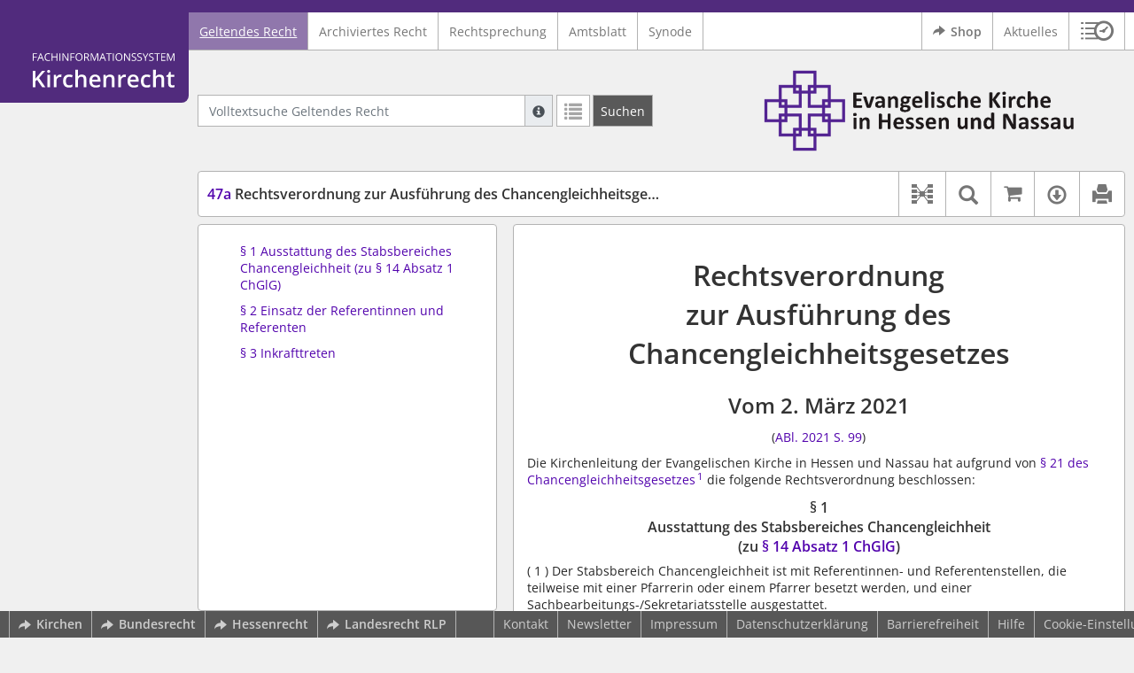

--- FILE ---
content_type: text/html; charset=utf-8
request_url: https://kirchenrecht-ekhn.de/document/47742
body_size: 10814
content:
<!DOCTYPE html>
<html lang="de">
  <head>
    <meta charset="utf-8">
    <meta name="viewport" content="width=device-width, initial-scale=1, shrink-to-fit=no">
    <meta http-equiv="X-UA-Compatible" content="IE=edge">
    <meta name="robots" content="index,follow">
    <title>Geltendes Recht: 47a Rechtsverordnung zur Ausführung des Chancengleichheitsgesetzes -  Kirchenrecht Online-Nachschlagewerk | Ev. Kirche in Hessen und Nassau</title>

    <link rel="stylesheet" type="text/css" media="all" href="/css/bootstrap.min.css" />
<link rel="stylesheet" type="text/css" media="all" href="/css/styles.css" />
<link rel="stylesheet" type="text/css" media="screen" href="/css/datepicker.css" />
<link rel="stylesheet" type="text/css" media="screen" href="/css/font-awesome.min.css" />
<link rel="stylesheet" type="text/css" media="screen" href="/css/cookieconsent.css" />
<link rel="stylesheet" type="text/css" media="screen" href="/css/bootstrap-pincode-input.css" />

    <link rel="shortcut icon" href="/images/gfx_ekhn/favicon.ico" />
          <!-- Piwik -->
      <script type="text/plain" data-cookiecategory="statistics">
        var _paq = _paq || [];
        _paq.push(["setDomains", ["*.kirchenrecht-ekhn.de"]]);
                  _paq.push(['trackPageView']);
                _paq.push(['enableLinkTracking']);
        (function() {
          var u="//wbv-analytics.saltation.de/analytics/";
          _paq.push(['setTrackerUrl', u+'piwik.php']);
          _paq.push(['setSiteId', 16]);
          var d=document, g=d.createElement('script'), s=d.getElementsByTagName('script')[0];
          g.type='text/javascript'; g.async=true; g.defer=true; g.src=u+'piwik.js'; s.parentNode.insertBefore(g,s);
        })();
      </script>
      <!-- End Piwik Code -->
      </head>
  <body class="EKHN">
    <header class="container-fluid headerWrap">
      <div class="topBar"></div>
      <div class="row headerNavigationWrap">
        <div class="col-lg-2 d-none d-lg-flex columnLogo">
          <div class="sideHeaderWrap">
            <div class="sideHeader d-none d-lg-block">
                              <span class="logo"><span class="sr-only">Logo Fachinformationssystem Kirchenrecht</span></span>
                          </div>
          </div>
        </div>
        <div class="col-12 col-lg-10 col-xxl-8 columnNav">
          <div class="container-xl">
                          <div class="contentHeader">
                <div class="navMain d-print-none">
                  <nav class="navbar navbar-expand-lg navbar-light" aria-label="Hauptnavigation">

      <a class="navbar-brand d-lg-none">Fachinformationssystem Kirchenrecht</a>
  
  <button class="navbar-toggler"
          type="button"
          data-toggle="collapse"
          data-target="#navMain"
          aria-controls="navMain"
          aria-expanded="false"
          aria-label="Zeige Hauptnavigation">
    <span class="navbar-toggler-icon"></span>
  </button>

  <div class="collapse navbar-collapse" id="navMain">
    <ul class="nav navbar-nav mr-auto">
            <li class="nav-item active">
              <a class="nav-link" href="/list/geltendes_recht" aria-current="true">Geltendes Recht</a>
          </li>
      <li class="nav-item ">
              <a class="nav-link" href="/list/archiviertes_recht" >Archiviertes Recht</a>
          </li>
      <li class="nav-item ">
              <a class="nav-link" href="/list/rechtsprechung" >Rechtsprechung</a>
          </li>
      <li class="nav-item ">
              <a class="nav-link" href="/list/kirchliches_amtsblatt" >Amtsblatt</a>
          </li>
      <li class="nav-item ">
              <a class="nav-link" href="/list/synodalds" >Synode</a>
          </li>
  


<script type="text/javascript">
  var current_group_id = 'geltendes_recht'
</script>

    </ul>
    <ul class="nav navbar-nav navbar-right ml-auto">
              <li class="">
                      <a class="external"  target="_blank"   href="https://kirchenrecht-ekhn.shop" >
              <span class="externalIcon" aria-hidden="true"></span>              Shop
            </a>
                  </li>
              <li class="">
                      <a class=""   href="/document/aktuelles" >
                            Aktuelles
            </a>
                  </li>
                  <li class="linkHistoryModalWrap">
        <a href="#historyModal"
           title="Sitzungsverlauf"
           class="btnMeinKirchenrecht"
           data-toggle="modal"
           data-target="#historyModal"
           aria-haspopup="dialog"
           aria-label="Sitzungsverlauf im Modal öffnen"
           role="button">
          <span class="icon-btn_meinKirchenrecht" aria-hidden="true"></span>
          <span class="sr-only">Sitzungsverlauf im Modal öffnen</span>
        </a>
      </li>
          </ul>
  </div>
</nav>

                </div>
              </div>
                      </div>
        </div>
        <div class="col-xxl-2 d-none d-xxl-flex columnSpacer"></div>
      </div>

    </header>

    <main class="container-fluid">
      <div class="row headerContentWrap">
        <div class="col-lg-2 d-none d-lg-flex"></div>
        <div class="col-12 col-lg-10 col-xxl-8 d-flex">
          <div class="container-xl my-auto">
            <div class="row">
              <div class="col-6 d-flex">
                                                  <form class="searchForm" role="search" action="/search/geltendes_recht" method="POST">
  <div class="input-group input-group-sm">
    <label for="searchword" class="sr-only">Volltextsuche Geltendes Recht</label>
    <input type="text" id="searchword" class="form-control typeahead" name="searchword" placeholder="Volltextsuche Geltendes Recht" value="" />
    <div class="input-group-append">
      <button class="input-group-text searchTooltip mr-1" aria-label="Hilfe zur Suche" aria-describedby="searchExplanation">
        <span class="glyphicon glyphicon-info-sign" aria-hidden="true"></span>
        <span class="searchTooltipContent" style="display:none">
          <span class="d-block mb-2">
            Suche mit Platzhalter "*", Bsp. Pfarrer*, findet auch: "Pfarrerinitiative" oder "Pfarrerausschuss".
          </span>
          <span class="d-block mb-2">
            Weitere Suchoperatoren finden Sie in unserer Hilfe.
          </span>
        </span>
      </button>
      <div id="searchExplanation" class="sr-only">
        <p>
          Suche mit Platzhalter "*", Bsp. Pfarrer*, findet auch: "Pfarrerinitiative" oder "Pfarrerausschuss".
        </p>
        <p>
          Weitere Suchoperatoren finden Sie in unserer Hilfe.
        </p>
      </div>
      <a href="/search/geltendes_recht"
         class="btn btn-default btnContainsGlyphicon mr-1"
         aria-label="Letzte Trefferliste"
         title="Letzte Trefferliste">
        <span class="glyphicon glyphicon-list" aria-hidden="true"></span>
      </a>
      <button type="submit"
              class="btn btn-default btn-neutral btn-search"
              aria-label="Suchen">
        <span class="label d-none d-md-block">Suchen</span>
        <span class="glyphicon glyphicon-search d-md-none" aria-hidden="true"></span>
      </button>
      <input type="hidden" name="current" value="current" />
      <input type="hidden" name="organizations[]" value="EKHN" />
    </div>
  </div>
</form>

                                              </div>
              <div class="col-6 d-flex">
                <div class="churchLogo my-auto ml-auto">
                  <p class="m-0">
                    <a title="zur Webseite der EKHN" href="https://www.ekhn.de" style="width: 100%" ><span class="sr-only">Logo Ev. Kirche in Hessen und Nassau</span></a>
                                      </p>
                </div>
                <div class="churchTitle my-auto ml-auto">
                                      <a title="zur Webseite der EKHN" href="https://www.ekhn.de" target="_blank">
                      Ev. Kirche in Hessen und Nassau
                    </a>
                                  </div>
              </div>
            </div>
          </div>
        </div>
        <div class="col-xxl-2 d-none d-xxl-flex"></div>
      </div>
      <div class="row headerContentBackgroundWrap"></div>

      <div class="row mainContentWrap">
        <div class="col-lg-2"></div>
        <div class="col-xs-12 col-lg-10 col-xxl-8">
          <div class="container-xl mainContent">
                  <div class="row navigationInfoWrap showSuccess">
      <div class="col-md-12">
        <div class="card">
          <div class="card-body navigationInfo p-0">
            <nav class="navbar navbar-default navbar-expand-sm navbar-ordernav first d-print-none" aria-label="47a Rechtsverordnung zur Ausführung des Chancengleichheitsgesetzes">
              <div class="documentTitle px-0 col-sm-6">
                <h2 title="47a Rechtsverordnung zur Ausführung des Chancengleichheitsgesetzes"><a href="#"><span class="highlight">47a</span> Rechtsverordnung zur Ausführung des Chancengleichheitsgesetzes</a></h2>
              </div>
                              <div class="collapse navbar-collapse"
     id="subnavigationCollapse"
     aria-label="Werkzeugleiste"
     role="toolbar">
  <ul class="nav navbar-nav navbar-right ml-auto">
              <li class="nav-item click-toggle d-xl-none documentTocButton">
        <button type="button"
           title="Inhaltsverzeichnis"
           class="nav-link"
           data-toggle="collapse"
           data-target="#documentToc"
           aria-controls="documentToc"
           aria-expanded="false">
          <span class="glyphicon glyphicon-list" aria-hidden="true"></span>
          <span class="sr-only">Inhaltsverzeichnis</span>
        </a>
      </li>
                  <li class="nav-item documentLinkViewButton">
                  <a href="/document/47742/links"
             title="Dokument-Beziehungen"
             class="nav-link"
             data-toggle="modal"
             data-target="#documentLinksModal"
             role="button"
             aria-haspopup="dialog">
            <span class="glyphicon glyphicon-document-links" aria-hidden="true"></span>
            <span class="sr-only">Dokument-Beziehungen</span>
          </a>
              </li>
              <li class="nav-item dropdown py-0 documentSearchButton">
        <button class="nav-link dropdown-toggle"
                title="Textsuche im Dokument"
                type="button"
                data-toggle="dropdown"
                data-reference="#documentContent"
                aria-controls="documentSearchBar"
                aria-expanded="false">
          <span class="glyphicon glyphicon-search" aria-hidden="true"></span>
          <span class="sr-only">Textsuche im Dokument</span>
        </button>
        <div id="documentSearchBar"
     class="dropdown-menu dropdown-menu-right documentSearch py-0"
     onclick="event.stopPropagation()">
  <form class="form-group row m-0">
    <div class="col-sm-12 d-flex">
      <div class="d-flex align-items-center">
        <label for="documentFullTextSearch" class="documentSearchText sr-only my-0 mr-2">Dokument-Volltextsuche</label>
      </div>
      <div class="actionWrap d-flex ml-auto align-items-center">
        <div class="input-group">
          <input type="text"
                  id="documentFullTextSearch"
                  class="form-control form-control-sm documentSearchInput"
                  placeholder="Dokument-Volltextsuche">
          <div class="input-group-append">
            <button type="submit"
                    class="btn btn-sm icon"
                    aria-label="Suchen">
              <span class="glyphicon glyphicon-search" aria-hidden="true"></span>
              <span class="sr-only">Suchen</span>
            </button>
          </div>
        </div>
        <button type="button"
                id="documentSearchNext"
                title="Nächster Treffer im Dokument"
                aria-label="Nächster Treffer im Dokument">
          <span class="glyphicon glyphicon glyphicon-chevron-down" aria-hidden="true"></span>
          <span class="sr-only">Nächster Treffer im Dokument</span>
        </button>
        <button type="button"
                id="documentSearchPrev"
                title="Vorheriger Treffer im Dokument"
                aria-label="Vorheriger Treffer im Dokument">
          <span class="glyphicon glyphicon glyphicon-chevron-up" aria-hidden="true"></span>
          <span class="sr-only">Vorheriger Treffer im Dokument</span>
        </button>
      </div>
    </div>
  </form>
</div>
      </li>
              <li class="nav-item documentCartButton">
        <a href="https://kirchenrecht-ekhn.shop/PdfCollection/init/article/ekhn-308575"
           title="Auf kirchenrecht.shop bestellen"
           class="nav-link"
           target="_blank">
          <i class="fa fa-shopping-cart"></i>
          <span class="sr-only">Auf kirchenrecht.shop bestellen</span>
        </a>
      </li>
              <li class="nav-item dropdown documentDownloadButton">
        <button class="nav-link dropdown-toggle"
                title="Verfügbare E-Book-Formate"
                type="button"
                data-toggle="dropdown"
                aria-controls="documentDownload"
                aria-expanded="false">
          <span class="glyphicon glyphicon-download" aria-hidden="true"></span>
          <span class="sr-only">Verfügbare E-Book-Formate</span>
        </button>
        <div id="documentDownload" class="dropdown-menu dropdown-menu-right wokrlistsuccess">
  <ul role="presentation">
          <li>
        <a href="/pdf/47742.pdf" class="dropdown-item" target="_blank" title="Download PDF">Download als PDF</a>
      </li>
              <li>
        <a href="/word/47742.doc" class="dropdown-item" title="Download Word (ab 2003)">Download als Word (ab 2003)</a>
      </li>
              <li>
        <a href="/word/pandoc/47742.doc" class="dropdown-item" title="Download Word (docx)">Download als Word (docx)</a>
      </li>
      <li>
        <a href="/word/pandoc_no_subscript/47742.doc" class="dropdown-item" title="Download Word (docx) Ohne Satzzahlen">Download als Word (docx) Ohne Satzzahlen</a>
      </li>
              <li>
        <a href="/epub/47742.epub" class="dropdown-item" title="Download ePub">Download als ePub</a>
      </li>
              <li>
        <a href="/epub_simple/47742.epub" class="dropdown-item" title="Download ePub (Tolino)">Download als ePub (Tolino)</a>
      </li>
              <li>
        <a href="/epub/47742.mobi" class="dropdown-item" title="Download Mobi (Kindle)">Download als Mobi (Kindle)</a>
      </li>
      </ul>
</div>
      </li>
              <li class="nav-item documentPrintButton">
        <a title="Drucken" class="nav-link" href="/pdf/47742.pdf" target="_blank">
          <span class="glyphicon glyphicon-print"></span>
        </a>
      </li>
      </ul>
</div>
                          </nav>
          </div>
        </div>
      </div>
            <div id="documentRelation" class="col-md-8 documentRelation collapse">
  <div class="card">
    <div class="card-body">
      <ul role="presentation" class="relatedDocuments">
        <li>Gesamterläuterungen:
          <ul>
                          <li>-</li>
                      </ul>
        </li>

        <li>Einzelerläuterung:
          <ul>
                          <li>-</li>
                      </ul>
        </li>
      </ul>
    </div>
  </div>
</div>

    </div>
  
  <div class="row">
          <nav class="col-xl-4" aria-label="Dokument Inhaltsverzeichnis">
  <div class="card collapse d-print-none mb-2" id="documentToc" data-toggle="false">
      <div class="card-body documentTocPanel">
        <div class="navbar documentToc" role="complementary">
          <ul>
   <li class="section level_4"><a href="#s47000012" title="§ 1 Ausstattung des Stabsbereiches Chancengleichheit (zu  § 14 Absatz 1 ChGlG )">§ 1 Ausstattung des Stabsbereiches Chancengleichheit (zu § 14 Absatz 1 ChGlG)</a></li>
   <li class="section level_4"><a href="#s47000013" title="§ 2 Einsatz der Referentinnen und Referenten">§ 2 Einsatz der Referentinnen und Referenten</a></li>
   <li class="section level_4"><a href="#s47000014" title="§ 3 Inkrafttreten">§ 3 Inkrafttreten</a></li>
</ul>
        </div>
    </div>
  </div>
</nav>
    
    <div class="col-xl-8">
      <div class="card">
        <div id="documentContent" class="card-body documentContent ">
                    <span xmlns:epub="http://www.idpf.org/2007/ops" class="no-height"><a class="internal" id="top">.</a></span><h1 xmlns:epub="http://www.idpf.org/2007/ops" class="chapter_title center text-center">Rechtsverordnung<br/>zur Ausf&uuml;hrung des Chancengleichheitsgesetzes</h1><h2 xmlns:epub="http://www.idpf.org/2007/ops" class="chapter_subtitle center text-center">Vom 2. M&auml;rz 2021</h2><p xmlns:epub="http://www.idpf.org/2007/ops" class="chapter_subtitle_type center text-center">(<a href="/kabl/47809.pdf#page=3" target="_blank">ABl. 2021 S. 99</a>)</p><div xmlns:epub="http://www.idpf.org/2007/ops" class="chapter_para">Die Kirchenleitung der Evangelischen Kirche in Hessen und Nassau hat aufgrund von <a href="/document/21253#s47000012" data-document-id="21253">&sect; 21 des Chancengleichheitsgesetzes</a><span class="footnote"><a href="#down1" title="Zur Fu&szlig;note"><sup>1</sup></a><span><a class="internal" id="up1">#</a></span></span> die folgende Rechtsverordnung beschlossen:</div><span xmlns:epub="http://www.idpf.org/2007/ops" class="no-height"><a class="internal" id="s47000005">#</a></span><span xmlns:epub="http://www.idpf.org/2007/ops" class="no-height"><a class="internal" id="s47000010">#</a></span><span xmlns:epub="http://www.idpf.org/2007/ops" class="no-height"><a class="internal" id="s47000011">#</a></span><span xmlns:epub="http://www.idpf.org/2007/ops" class="no-height"><a class="internal" id="s47000012">#</a></span><h4 xmlns:epub="http://www.idpf.org/2007/ops" class="section4_title">&sect; 1<br/>Ausstattung des Stabsbereiches Chancengleichheit<br/>(zu <a href="/document/21253#s47000036" data-document-id="21253">&sect; 14 Absatz 1 ChGlG</a>)</h4><div xmlns:epub="http://www.idpf.org/2007/ops" class="para"><span class="randnr">
					(
					1
					)
				</span> Der Stabsbereich Chancengleichheit ist mit Referentinnen- und Referentenstellen, die teilweise mit einer Pfarrerin oder einem Pfarrer besetzt werden, und einer Sachbearbeitungs-/Sekretariatsstelle ausgestattet.</div><div xmlns:epub="http://www.idpf.org/2007/ops" class="para"><span class="randnr">
					(
					2
					)
				</span> Der T&auml;tigkeit der Referentinnen und Referenten wird eine Musterstellenbeschreibung zugrunde gelegt.</div><span xmlns:epub="http://www.idpf.org/2007/ops" class="section_end 47000012"></span><span xmlns:epub="http://www.idpf.org/2007/ops" class="no-height"><a class="internal" id="s47000013">#</a></span><h4 xmlns:epub="http://www.idpf.org/2007/ops" class="section4_title">&sect; 2<br/>Einsatz der Referentinnen und Referenten</h4><div xmlns:epub="http://www.idpf.org/2007/ops" class="para">Die Referentinnen und Referenten werden f&uuml;r den Zeitraum ihrer Berufung entsprechend der Stellenbeschreibung eingesetzt und verg&uuml;tet, soweit sie nicht die Pfarrstelle innehaben. </div><span xmlns:epub="http://www.idpf.org/2007/ops" class="section_end 47000013"></span><span xmlns:epub="http://www.idpf.org/2007/ops" class="no-height"><a class="internal" id="s47000014">#</a></span><h4 xmlns:epub="http://www.idpf.org/2007/ops" class="section4_title">&sect; 3<br/>Inkrafttreten</h4><div xmlns:epub="http://www.idpf.org/2007/ops" class="para">Diese Rechtsverordnung tritt am Tag nach der Verk&uuml;ndung im Amtsblatt in Kraft.</div><span xmlns:epub="http://www.idpf.org/2007/ops" class="section_end 47000014"></span><span xmlns:epub="http://www.idpf.org/2007/ops" class="section_end 47000011"></span><span xmlns:epub="http://www.idpf.org/2007/ops" class="section_end 47000010"></span><span xmlns:epub="http://www.idpf.org/2007/ops" class="section_end 47000005"></span><hr xmlns:epub="http://www.idpf.org/2007/ops"><div xmlns:epub="http://www.idpf.org/2007/ops" class="para"><span><a class="internal" id="down1">#</a></span><span class="footnote"><br/><a href="#up1" title="Zur&uuml;ck">1<span>&nbsp;&uarr;</span></a> <span class="para">Nr. 47.</span></span></div>
        </div>
      </div>
    </div>
  </div>

  <div class="modal fade" id="documentLinksModal" tabindex="-1" role="dialog" aria-hidden="true">
    <div class="modal-dialog modal-xl">
      <div class="modal-content">
        <div class="spinner-border text-secondary" role="status">
          <span class="sr-only">Loading...</span>
        </div>
      </div>
    </div>
  </div>
          </div>
        </div>
        <div class="col-xxl-2"></div>
      </div>
    </main>

          <footer class="container-fluid footerWrap hidden-print" role="contentinfo">
                  <!-- original footer content start -->
          <nav class="navbar navbar-default navbar-expand-sm footerNav" aria-label="Abbinder Navigation">
  <ul class="navbar-nav d-none d-xl-flex">
                  <li class="nav-item"><a class="external"  target="_blank"  title="Kirchenrecht - Ihr Webportal zu den Rechtssammlungen der Evangelischen Kirchen" href="https://www.wbv-kommunikation.de/leistungen/kirchenverwaltung/landeskirchen"><span class="externalIcon" aria-hidden="true"></span>Kirchen</a></li>
                        <li class="nav-item"><a class="external"  target="_blank"   href="https://www.gesetze-im-internet.de"><span class="externalIcon" aria-hidden="true"></span>Bundesrecht</a></li>
                        <li class="nav-item"><a class="external"  target="_blank"   href="https://www.rv.hessenrecht.hessen.de"><span class="externalIcon" aria-hidden="true"></span>Hessenrecht</a></li>
                        <li class="nav-item"><a class="external"  target="_blank"   href="https://www.landesrecht.rlp.de"><span class="externalIcon" aria-hidden="true"></span>Landesrecht RLP</a></li>
            </ul>
  <ul class="navbar-nav">
                  <li class="nav-item"><a class=""   href="/document/kontakt">Kontakt</a></li>
                        <li class="nav-item">
          <a href="#newsletterModal"
             data-toggle="modal"
             data-target="#newsletterModal"
             aria-haspopup="dialog"
             role="button">
            Newsletter
          </a>
        </li>
                        <li class="nav-item"><a class=""   href="/document/impressum">Impressum</a></li>
                        <li class="nav-item"><a class=""   href="/document/datenschutz">Datenschutzerklärung</a></li>
                        <li class="nav-item"><a class=""   href="/document/barriefreiheit">Barrierefreiheit</a></li>
                        <li class="nav-item"><a class=""   href="/document/hilfe">Hilfe</a></li>
            </ul>
    <ul class="navbar-nav navCookieSettings">
    <li class="nav-item">
      <a href="#"
         data-cc="c-settings"
         aria-haspopup="dialog"
         role="button">
        Cookie-Einstellungen
      </a>
    </li>
  </ul>
</nav>

                    <div class="footerCopyright">
            <p class="m-0">&copy; EKHN</p>
          </div>
                    <!-- original footer content end -->
              </footer>
    
    <div class="dialog">
            <div class="modal fade" id="newsletterModal" tabindex="-1" role="dialog" aria-labelledby="newsletterModalLabel" aria-hidden="true">
  <div class="modal-dialog">
    <div class="modal-content">
      <div class="modal-header">
                  <h1 class="modal-title h4" id="newsletterModalLabel"><b>Abonnieren Sie den Amtsblatt-Newsletter der EKHN</b></h1>
                <button type="button" class="close" data-dismiss="modal"><span aria-hidden="true">&times;</span><span class="sr-only">Dialog schließen</span></button>
      </div>

      
      
      
      
      
      
              <style type="text/css">
@import "https://login.mailingwork.de/-google-api-css/Droid+Sans|Droid+Serif|Lato|Open+Sans|Open+Sans+Condensed:300|PT+Serif|Raleway|Roboto|Roboto+Condensed|Source+Sans+Pro";.nl-form-body *{color:#000;font-family:Arial;font-size:14px;line-height:1.1em;list-style-type:disc;list-style-position:outside;margin:0;padding:0;vertical-align:top;}.nl-form-body h1{color:#4c0f7b;font-size:1.6em;height:auto;padding:0;}.nl-form-body ul{padding:8px 24px;}.nl-form-body{background-color:#ffffff;border:solid 0px #999;box-sizing:border-box;margin:10px auto;padding:8px 0px;width:80%;}.nl-form-body .element{box-sizing:border-box;display:inline-block;margin:0;padding:8px 4%;width:100%;}.nl-form-body .element *{vertical-align:baseline;}.nl-form-body .element .validation{color:#ff0000;display:none;font-weight:bold;}.nl-form-body .element.invalid .validation{display:block !important;}.nl-form-body .element .first{float:left;width:100%;}.nl-form-body .element .second{padding-left:0;}.nl-form-body .first label{color:#000000;display:block;font-size:1.1em;font-weight:bold;margin:0 0 0.1em;padding:0 0 2px 0;}.nl-form-body .element.mandatory .first label::after{content:"*";}.nl-form-body p.descr{color:#929292;font-size:0.9em;line-height:1.1em;margin:0 0 0.1em;padding:0 0 2px 0;}.nl-form-body .element sub{vertical-align:sub;}.nl-form-body .element sup{vertical-align:super;}.nl-form-body .first p.descr{display:none !important;}.nl-form-body .second label{color:#000000;}.nl-form-body button,.nl-form-body input[type=text],.nl-form-body select,.nl-form-body textarea{border:solid 1px #ccc;box-sizing:border-box;display:inline-block;margin:0 0 0.2em;padding:4px;width:100%;line-height:initial;}.nl-form-body .element.invalid input[type=text],.nl-form-body .element.invalid select,.nl-form-body .element.invalid textarea{border:solid 1px #ff0000;}.nl-form-body input[type=checkbox],.nl-form-body input[type=radio]{border:solid 1px #ccc;box-sizing:border-box;display:inline-block;margin:2px 4px 0.2em;}.nl-form-body button{color:#ffffff;padding:0.3em 0;background-color:#4c0f7b;background:linear-gradient(, #4c0f7b);border:solid 1px #36c;text-align:center;}.formassi_element_paragraph, .formassi_element_paragraph * {color:#929292;}#fa_0{width:100%;}#fa_1{width:100%;}#fa_2{width:100%;}#fa_3{width:100%;}#fa_4{width:100%;}#fa_5{width:100%;}#fa_6{width:100%;}#fa_7{width:100%;}#fa_8{width:100%;}#fa_9{width:100%;}#fa_10{width:100%;}#fa_11{width:100%;}input.datetime, input.date, input.time{
  background-position:right center;
  background-repeat:no-repeat;
  cursor:pointer;
}
span.calendar{
  float: right;
  margin-right: 17px;
  margin-top: -26px;
  position: relative;
  z-index: 2;
  color: #767b81;

}
.calendar::after{
  content: "073";
  font-family: 'FontAwesome regular' !important;
  font-size: 15px;
}

.datetimepicker {
  -webkit-user-select: none;
  -moz-user-select: none;
  -khtml-user-select: none;
  -ms-user-select: none;
  z-index: 9999;
  padding: 0px;
  margin: 0px;
  width: 228px;
  font-size: 11px;
  font-family: Tahoma;
  border: 1px solid #b0bac4;
  position: absolute;
  display: none;
}

/****** NAVIGATION ******/
div.dtpnav {
  width: 100%;
  height: 25px;
}

.dtpnavarrowleft {
  cursor: pointer;
  float: left;
  margin-top: 0px;
  margin-left: 0px;
  width: 24px;
  height: 25px;
}
.dtpnavarrowleftimg {
  margin-left: 8px;
  margin-top:6px
}

div.dtpnavmonthyearsel {
  float: left;
  font-weight: bold;
  min-width: 180px;
  text-align: center;
}


.dtpnavarrowright {
  cursor: pointer;
  float: left;
  margin-top: 0px;
  margin-right: 0px;
  width: 24px;
  height: 25px;
}

.dtpnavarrowrightimg {
  margin-left: 8px;
  margin-top:6px
}



/****** MONTH-SELECTION ******/
.dtpmonthsel {
  cursor: pointer;
  display: inline-block;
  margin-right: 2px;
}

.dtpmonthshow {
  float:left;
  line-height: 24px;
  color: #FFF;
}

.dtpmonthshowimg {
  width: 13px;
  height: 26px;
  float: left;
  background-repeat: no-repeat;
  background-position: 4px 10px;
}

.dtpyearsel {
  cursor: pointer;
  display: inline-block;
  margin-left: 2px;
}

div.dtpyearselbox {
  height: 184px;
  overflow: hidden;
  width: 228px;
  background-color: #fff;
  border: 1px solid #b0bac4;
  font-family: Tahoma;
  font-size: 10px;
  display: none;
  position: absolute;
  left: -1px;
  top: 24px;
}

div.dtpyearselboxleft {
  height: 182px;
  width: 34px;
  margin: 1px;
  float: left;
  cursor: pointer;
}


div.dtpyearselboxright {
  height: 182px;
  width: 33px;
  margin: 1px;
  float: left;
  cursor: pointer;
}

.dtpyearshow {
  float: left;
  line-height: 24px;
  color: #FFF;
}

.dtpyearshowarrowimg {
  width: 13px;
  height: 26px;
  float: left;
  background-repeat: no-repeat;
  background-position: 4px 10px;
}

/***** YEAR-BOX ******/
.dtpyearbox {
  height: 182px;
  width: 156px;
  background-color: #fff;
  float:left;
}

.dtpyearboxselul {
  margin-left: 0px;
  list-style-type: none;
  padding-left: 0px;
  border-bottom: 1px solid #fff;
  margin-bottom: 0px;
  background-color: #fff;
}

.dtpyearboxselli {
  float: left;
  margin-bottom:1px;
  text-align: center;
}

/********** CAL ************/
.dtpcalendar {
  width: 100%;
  background-color: #fcfdff;
  border-top: 1px solid #b0bac4;
}

.dtpcalrow {
  margin-left: 0px;
  list-style-type: none;
  padding-left: 0px;
  margin-top: 0px;
  margin-bottom: 0px;
}

.calField {
  float:left;
  text-align: center;
  cursor: pointer !important;
}

.disabledCalField {
  float:left;
  text-align: center;
  background-color: #757575 !important;
  cursor: default;
}

.notThisMonthField {
  background-color: #fff !important;
  margin-bottom: 1px !important;
}

/******* TIME *********/
.dtptimearea {
  width: 100%;
  height: 25px;
  color: #34404b;
  font-weight: bold;
  text-align: center;
}

.dtptimeclock {
  vertical-align: top;
  margin-right: 10px;
  margin-top: 4px;
  cursor: pointer;
  display: inline-block;
  width: 16px;
  height: 16px;
}

.dtphoursel {
  margin-right: 2px;
  display: inline-block;
  cursor: pointer;
}

.dtphoursel1 {
  width: 9px;
  height: 6px;
  margin-right: 2px;
  margin-top: 9px;
  float: left;
}

.dtphoursel2 {
  float: right;
  line-height: 24px;
}

.dtphourselectbox {
  font-weight: normal;
  top: 24px;
  height: 184px;
  width: 228px;
  background-color: #fff;
  border: 1px solid #b0bac4;
  font-family: Tahoma;
  font-size: 10px;
  display: none;
  position: absolute;
  left: -1px;
}

.dtphourul {
  margin-left: 0px;
  list-style-type: none;
  padding-left: 0px;
  margin-top: 0px;
  margin-bottom: 1px;
}

.dtphouril {
  float: left;
  width: 56px;
  margin-bottom: 1px;
  text-align: center;
  cursor: pointer;
  margin-left: 1px;
}

.dtpdblp {
  line-height: 24px;
  display: inline-block;
  vertical-align: top;
}

.dtpminutesel {
  margin-right: 2px;
  display: inline-block;
  cursor: pointer;
}

.dtpminutesel1 {
  float: left;
  line-height: 24px;
  margin-left:2px;
}

.dtpminutesel2 {
  width: 9px;
  height: 6px;
  margin-left: 3px;
  margin-top: 9px;
  float: right;
}

.dtpminuteselectbox {
  font-weight: normal;
  top: 24px;
  left: -1px;
  height: 184px;
  width: 228px;
  background-color: #fff;
  border: 1px solid #b0bac4;
  font-family: Tahoma;
  font-size: 10px;
  display: none;
  position: absolute;
}

.dtpminuteul {
  margin-left: 0px;
  list-style-type: none;
  padding-left: 0px;
  margin-top: 0px;
  margin-bottom: 1px;
}

.dtpminuteil {
  float: left;
  text-align: center;
  margin-bottom: 1px;
  cursor: pointer;
  margin-left: 1px;
}

.dtptimeselarea {
  font-weight: normal;
  left: -1px;
  top: 24px;
  height: 184px;
  width: 228px;
  background-color: #fff;
  border: 1px solid #b0bac4;
  font-family: Tahoma;
  font-size: 10px;
  display: none;
  position: absolute;
}

.dtptimeselarealeft {
  height: 100%;
  width: 100px;
  float:left;
}
.dtptimeselarealeftarrowup {
  width: 100%;
  background-repeat: no-repeat;
  height: 50px;
  cursor: pointer;
}
.dtptimeselarealeftnumber {
  width: 100%;
  height: 84px;
  vertical-align: middle;
  text-align: center;
  line-height: 84px;
  font-size: 36pt;
}

.dtptimeselarealeftarrowdown {
  width: 100%;
  background-repeat: no-repeat;
  height: 50px;
  cursor: pointer;
}

.dtptimeselareamiddle {
  vertical-align: middle;
  text-align: center;
  line-height: 170px;
  font-size: 42pt;
  width: 28px;
  float:left;
}

.dtptimeselarearight {
  height: 100%;
  width: 100px;
  float:left;
}
.dtptimeselarearightarrowup {
  width: 100%;
  background-repeat: no-repeat;
  height: 50px;
  cursor: pointer;
}
.dtptimeselarearightnumber {
  width: 100%;
  height: 84px;
  vertical-align: middle;
  text-align: center;
  line-height: 84px;
  font-size: 36pt;
}
.dtptimeselarearightarrowdown {
  width: 100%;
  background-repeat: no-repeat;
  height: 50px;
  cursor: pointer;
}

/***** MONTH SELECTION BOX *****/
div.dtpmonthbox {
  height: 184px;
  width: 228px;
  background-color: #FFF;
  border: 1px solid #b0bac4;
  font-family: Tahoma;
  font-size: 10px;
  color: #000;
  display: none;
  position: absolute;
  left: -1px;
  top: 24px;
}

ul.dtpmonthrow {
  margin-left: 0px;
  float:left;
  list-style-type: none;
  width:100%;
  padding-left: 0px;
  margin-top: 0px;
  margin-bottom: 1px;
}

il.dtpmonthcell {
  float: left;
  text-align: center;
  line-height: 45px;
  border-left: 1px solid #fff;
  cursor: pointer;
}


/***** BUTTONS *****/
.dtpbuttons {
  width: 100%;
  height: 25px;
  border-top: 1px solid #b0bac4;
  text-align: center;
}

.dtpbuttonsul {
  margin-left: 0px;
  list-style-type: none;
  padding-left: 0px;
  margin-top: 0px;
  margin-bottom: 0px;
  height: 25px;
  background-color: #FFF;
}

.dtpbuttonsborder {
  line-height: 25px;
  margin-right: 1px;
  background-color: rgb(48, 52, 58);
  text-align: center;
  float: left;
  color:#FFF;
  cursor: pointer;
}

.dtpbuttonsnoborder {
  line-height: 25px;
  text-align: center;
  background-color: rgb(48, 52, 58);
  float: left;
  color:#FFF;
  cursor: pointer;
  width: 75px;
}

/***** IE-FIX *****/
.iefix {
  min-width: 180px;
  float: left;
  font-weight: bold;
  color: #fff;
  text-align: center;
}

.rightiefix {
  position: absolute;
  right: 0;
  top: 0;
}

.leftiefix {
  position: absolute;
  left: 0;
  top: 0;
}
.color3{
  background-color:-mw-settings-colors-system-link_hover-!important;
}

</style>

<script type="text/javascript">
  function validateInputs (e){
    var makeValid = function(id){
      document.getElementById(id).className = "element mandatory";
    };
    var makeInvalid = function(id, msg){
      document.getElementById(id).className = "element mandatory invalid";
    };
    /* BEGIN ELEMENTS */
    try{
      var validmail = new RegExp("^[a-zA-Z0-9_.\-]+@[a-zA-Z0-9_.\-]+\.[a-zA-Z0-9]{2,13}$");
      var value = document.getElementById("fa_9_3").getElementsByTagName("input")[0].value;

      if(value && !validmail.test(value))
        throw "Bitte füllen Sie das Pflichtfeld aus.";

      if(document.getElementById("fa_9_3").getElementsByTagName("input")[0].value.match(/^s*$/))
        throw "Bitte füllen Sie das Pflichtfeld aus.";

      makeValid("fa_9_3");
    }catch(exception){
      makeInvalid("fa_9_3", exception);
      e.preventDefault();
    }
    /* END ELEMENTS */
  }window.addEventListener("load", function(e){
    document.getElementById("optin_form_3").addEventListener("submit", validateInputs);}
  );
  /* BEGIN DTP */
  /* END DTP */
</script>

<form id="optin_form_3"  action="https://login.mailingwork.de/optin/optin/execute" method="post" accept-charset="utf-8"><div class="nl-form-body">
    <!-- BEGIN ELEMENTS -->
    <input name="account_id"  value="33995" type="hidden" />
    <input name="account_code"  value="cDGzQ" type="hidden" />
    <input name="optinsetup_id"  value="2" type="hidden" />
    <input name="optinsetup_code"  value="P8CWp" type="hidden" />
    <input id="fa_4_3" name="ic"  value="" type="hidden" />
    <script> setInterval(function(){ var el=document.getElementById("fa_4_3"); if(el){ if (isNaN(parseInt(el.value)) == true){ el.value = 0; } else{ el.value = parseInt(el.value) + 17; } } }, 1000); </script>
    <div id="fa_5_3" class="element">
      <h1>Newsletter abonnieren</h1>
    </div>
    <div id="fa_6_3" class="element">
      <div class="validation">Bitte füllen Sie das Pflichtfeld aus.</div>
      <div class="first">
        <label>Anrede</label>
      </div>
      <div class="second">
        <div>
          <select name="fields[2]">
            <option   value=""></option>
            <option   value="Herr">Herr</option>
            <option   value="Frau">Frau</option>
            <option   value="keine Anrede">keine Anrede</option>
          </select>
        </div>
      </div>
    </div>
    <div id="fa_7_3" class="element">
      <div class="validation">Bitte füllen Sie das Pflichtfeld aus.</div>
      <div class="first">
        <label>Vorname</label>
      </div>
      <div class="second">
        <input name="fields[3]" type="text" value="" />
      </div>
    </div>
    <div id="fa_8_3" class="element">
      <div class="validation">Bitte füllen Sie das Pflichtfeld aus.</div>
      <div class="first">
        <label>Nachname</label>
      </div>
      <div class="second">
        <input name="fields[4]" type="text" value="" />
      </div>
    </div>
    <div id="fa_10_3" class="element">
      <div class="validation">Bitte füllen Sie das Pflichtfeld aus.</div>
      <div class="first">
        <label>Institution</label>
      </div>
      <div class="second">
        <input name="fields[8]" type="text" value="" />
      </div>
    </div>
    <div id="fa_9_3" class="element mandatory">
      <div class="validation">Bitte füllen Sie das Pflichtfeld aus.</div>
      <div class="first">
        <label>E-Mail</label>
        <p class="descr">* Pflichtfeld</p>
      </div>
      <div class="second">
        <input name="fields[1]" type="text" value="" />
        <p class="descr">* Pflichtfeld</p>
      </div>
    </div>
    <div id="fa_10_3" class="element">
      <div class="validation"></div>
      <div class="first"></div>
      <div class="second">
        <button type="submit" >Absenden</button>
      </div>
    </div><!-- END ELEMENTS -->
  </div>
</form>
      
      
      
          </div>
  </div>
</div>


      
      
              <div class="floatingButtonWrap d-none d-lg-block">
          <a href="https://www.wbv-kommunikation.de/leistungen/kirchenverwaltung" target="_blank">
            <span class="visually-hidden-focusable sr-only">wbv Kommunikation: Kirchenverwaltung LAW|PUBLISHER</span>
          </a>
        </div>
          </div>

    <script type="text/javascript" src="/js/jquery-3.6.0.min.js"></script>
<script type="text/javascript" src="/js/../chCmsExposeRoutingPlugin/js/routing.js"></script>
<script type="text/javascript" src="/js/app/routes.js"></script>
<script type="text/javascript" src="/js/popper.min.js"></script>
<script type="text/javascript" src="/js/bootstrap.min.js"></script>
<script type="text/javascript" src="/js/spin.min.js"></script>
<script type="text/javascript" src="/js/jquery.spin.js"></script>
<script type="text/javascript" src="/js/bootstrap-datepicker.js"></script>
<script type="text/javascript" src="/js/bootstrap-datepicker.de.min.js"></script>
<script type="text/javascript" src="/js/jquery.dotdotdot.min.js"></script>
<script type="text/javascript" src="/js/typeahead.bundle.js"></script>
<script type="text/javascript" src="/js/script.js"></script>
<script type="text/javascript" src="/js/cookieconsent.js"></script>
<script type="text/javascript" src="/js/cookieconsent-init.js"></script>
<script type="text/javascript" src="/js/bootstrap-pincode-input.js"></script>
<script type="text/javascript" src="/js/simplewebauth.min.js"></script>
<script type="text/javascript" src="/js/jquery.scrollTo.min.js"></script>
<script type="text/javascript" src="/js/dohighlight.js"></script>
<script type="text/javascript" src="/js/kr-search.js"></script>
<script type="text/javascript" src="/js/keywordsWithQuicksearch.js"></script>


    <script type="text/javascript">
      $(document).ready(function() {
        $('body > div.dialog').append($('<div class="historyModalWrap">').load(Routing.generate('user_history_modal')));
        $('body > div.dialog').append($('<div class="messageWrap">').load(Routing.generate('navigation_flash_message'), function() {
          $('.flashAlert').fadeIn().delay(5000).fadeOut();
        }));

              })

        Search.prototype.onFocusSearch = function(node) {
    // Close all popovers
    $('.popover').remove()

    var popover = $(node).closest('.popup')
    if (popover.length == 0) {
      return;
    }

    // Reopen this popover
    popover.popover('show')
  }

  var comments = [];
var effectiveSince = "2021-03-16";
$('.documentDiffButton').click(function() {
  $(this).find('.glyphicon').css('visibility', 'hidden')
  $(this).spin('small')
})
  var footerElem = $('footer')
  var navTocElem = $('#documentToc')
  var navTocPanelElem = $('.documentTocPanel').first()

  $(window).scroll(function() {
    resize()
  })

  if (getViewportWidth() < 1200) {
    $('#documentToc').collapse('hide')
  } else {
    $('#documentToc').collapse('show')
  }


  $(window).ready(function() {
    saltAffix($('#documentToc'), {
      offset: 115,
      fixed: function() {
        $('#documentContent').parent().parent().addClass('offset-xl-4')
        resize()
      },
      unfixed: function() {
        $('#documentContent').parent().parent().removeClass('offset-xl-4')
      }
    })

    resize()
  })

  $(window).resize(function() {
    if (getViewportWidth() < 1200) {
      $('#documentToc').collapse('hide')
    } else {
      $('#documentToc').collapse('show')
    }
    resize()
  })

  function resize() {
    var top;
    var bottom;

    if (navTocElem.is('.affix')) {
      top = navTocElem.offset().top
      bottom = footerElem.offset().top
    } else {
      top = navTocElem.offset().top - $(window).scrollTop()
      bottom = footerElem.get(0).getBoundingClientRect().top
    }

    var height = bottom - top - 32

    navTocPanelElem.height(height)
  }

  $('#documentToc').on('shown.bs.collapse', function () {
    resize()
  })

  $('#documentToc').on('hide.bs.collapse', function () {
    $('.documentTocButton').removeClass('active')
  })

  $('#documentToc a').click(function() {
    if (getViewportWidth() < 1200) {
      $('#documentToc').collapse('hide')
      $('.documentTocButton').removeClass('active')
    }
  })

  function getViewportWidth() {
    if (typeof window.innerWidth == 'undefined') {
      return $(window).width() + 15;
    }

    return window.innerWidth;
  }

  var s = null
  var searchword = null

$(document).ready(function() {

    var form = $('#documentSearchBar form')
    input = $('#documentFullTextSearch')
    next = $('#documentSearchNext')
    prev = $('#documentSearchPrev')

    var continueSearch = function(direction) {
      if (input[0].value === searchword) {
        if (direction === 'down') {
          s.scrollToNext()
        } else {
          s.scrollToPrev()
        }
      } else {
        searchword = input[0].value
        s = new Search(searchword)
        s.scrollToCurrent()
      }
    }

    form.submit(function(e) {
      e.preventDefault()
      continueSearch('down')
    })

    input.keydown(function(e) {
      if (e.keyCode === 27) {
        if (s && !$(this).is('.active')) {
          s.reset()
          searchword = null
          $('.documentSearchInput').val(searchword)
        }
        $('.documentSearch').toggleClass('hidden')
        $('.documentSearchButton').toggleClass('active')
      }
    })

    next.click(function() {
      continueSearch('down')
    })

    prev.click(function() {
      continueSearch('up')
    })

    $('.documentSearchButton').click(function() {
      if (s && !$(this).is('.active')) {
        s.reset()
        searchword = null
        $('.documentSearchInput').val(searchword)
      } else {
          $('.documentSearchInput').focus()
          $('.documentSearchInput').select()
      }
    })

    $(comments).each(function(k, comment) {
      var href = Routing.generate('showdocument', { 'document_id': comment.document_id })
      var section_end = $("#documentContent span[class='section_end " + comment.section_id + "']")

      var button = $('<a>')
        .attr('href', href)
        .addClass('btn btn-default buttonComment')

      button.text('Kommentar')

      section_end.prepend(button)
    })

    $("#documentRelation ul[data-section-id]").each(function() {
      var sectionId = $(this).data('section-id')
      var sectionEnd = $("#documentContent span[class='section_end " + sectionId + "']")
      var title = sectionEnd
        .prevAll('h4.section4_title')
        .first()
        .clone()

      title.find('span.footnote').remove()
      title.find('br').replaceWith(' ')

      var titleText = title.text()

      var details = $("<details>")

      var button = $('<summary>')
        .addClass('btn btn-default')
        .text("Erläuterungen zu " + titleText)

      details.append(button)

      var panel = $("<div>")
        .addClass("card sectionRelationList")
        .append($("<div>")
          .addClass("card-body")
          .append($(this).clone())
        )

      details.append(panel)

      sectionEnd.after(details)
    })

    $("a[data-restricted-access]").each(function() {
      var link = $(this)
      $.ajax(
        Routing.generate('document_has_access', {
          'document_id': link.data('document-id')
        })
      )
      .done(function() {
        link.before(
          $("<i>")
            .attr("class", "fa fa-unlock-alt")
            .attr("aria-hidden", "true")
            .attr("title", "Der Inhalt des Dokuments ist geschützt und zurzeit nur für Mitarbeitende der Landeskirche sichtbar")
        )
        link.addClass("restricted")
        console.log("done");
      })
      .fail(function() {
        console.log("fail");
        link.replaceWith(
          $("<span>")
            .addClass("dead_link")
            .html(link.html())
        )
      })
    })
})

saltAffix = function(elem, options) {
  f = function() {
    if ($(window).scrollTop() > options.offset && elem.not('.affix')) {
      elem.addClass('affix')
      options.fixed()
    } else if (elem.is('.affix')) {
      elem.removeClass('affix')
      options.unfixed()
    }
  }

  $(window).scroll(f)
  $(window).resize(f)
  $(document).ready(f)
}

      $(document).on('cc-first-action', function() {
        $('#newsletterModalPopup').modal('show');
        $('.newsletterFooterPopup').slideDown();
      });

      $('.newsletterFooterPopup button.close').click(function() {
        $('.newsletterFooterPopup').remove()
      })

      $('#dismiss_newsletter').click(function() {
        $.post(Routing.generate('user_dismiss_newsletter'));
        $('#newsletterModalPopup').modal('hide')
        $('.newsletterFooterPopup').slideDown()
      })
    </script>
  </body>
</html>
